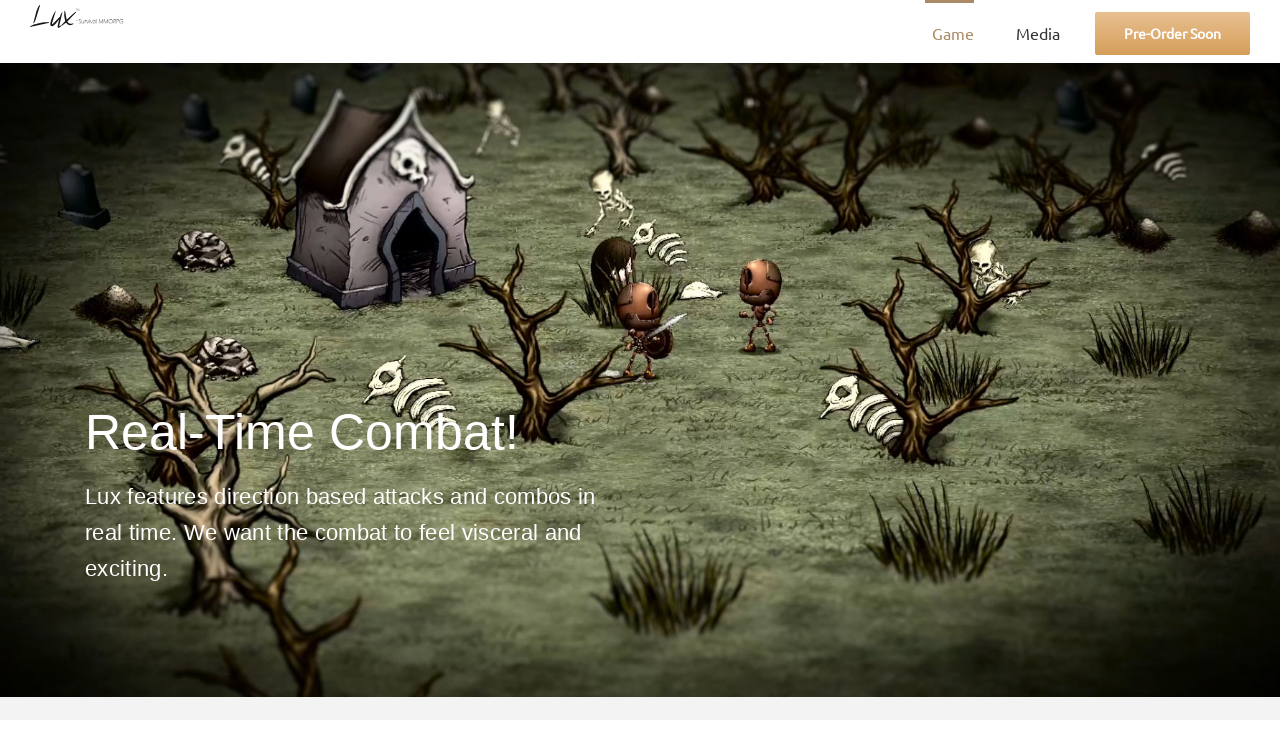

--- FILE ---
content_type: text/plain
request_url: https://www.google-analytics.com/j/collect?v=1&_v=j102&a=241159688&t=pageview&_s=1&dl=https%3A%2F%2Fluxmmo.com%2Fgame%2Fcombat%2F&ul=en-us%40posix&dt=Combat%20%E2%80%93%20Lux%3A%20A%20Survival%20MMORPG&sr=1280x720&vp=1280x720&_u=IEBAAEABAAAAACAAI~&jid=571461754&gjid=1854960517&cid=321617249.1768884632&tid=UA-75288301-1&_gid=426956483.1768884632&_r=1&_slc=1&z=1608947068
body_size: -284
content:
2,cG-XFFXY1JE8L